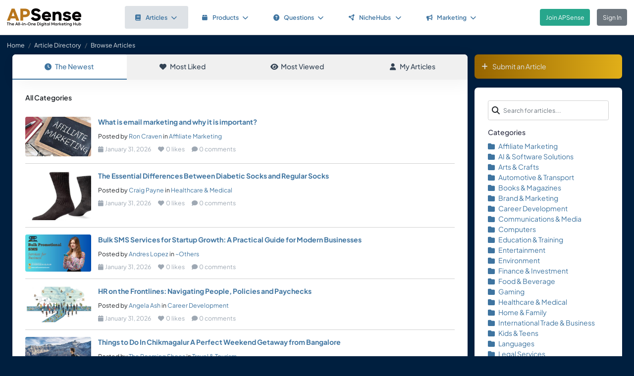

--- FILE ---
content_type: text/html; charset=UTF-8
request_url: https://www.apsense.com/article/browse?tag=be_students
body_size: 5685
content:
<!doctype html>
<html lang="en" class="theme-fs-md">

<head>
    <meta charset="utf-8">
    <meta name="viewport" content="width=device-width, initial-scale=1, shrink-to-fit=no">
    <title>Browse Articles</title>
    <link rel="shortcut icon" href="/assets/favicon.png"/>
    <link rel="apple-touch-icon" href="/assets/logo.jpg">
	<meta name="description" content="" />
	<meta property="og:url" content="https://www.apsense.com" />
	<meta property="og:title" content="Browse Articles"/>
	<meta property="og:description" content="" />
	<meta property="og:image" content="https://www.apsense.com/assets/logo.jpg" />
    <link rel="stylesheet" href="https://d33xlwz3k5nd1c.cloudfront.net/assets/css/main.css?v=2.33">
    <link rel="stylesheet" href="https://d33xlwz3k5nd1c.cloudfront.net/assets/css/custom.css?v=1.91">
    <script async src="https://www.googletagmanager.com/gtag/js?id=G-WQFEM6958V"></script>
    <script>
        window.dataLayer = window.dataLayer || [];
        function gtag(){dataLayer.push(arguments);}
        gtag('js', new Date());
        gtag('config', 'G-WQFEM6958V');
    </script>
</head>

<body>
<main class="main-content">
    <div class="position-relative">

            <div class="iq-top-navbar border-bottom">
        <nav class="nav navbar navbar-expand-lg navbar-light iq-navbar p-lg-0">
            <div class="container-fluid navbar-inner">
                <div class="d-flex align-items-center pb-lg-0 d-md-none justify-content-between">
                                                        </div>


                <div class="d-flex align-items-center justify-content-between w-100">
                                            <div class="nav-logo ps-2 ">
                            <a href="/"><img src="/assets/images/logo_new.png" class="m-2" style="width:150px;" alt="APSense Digital Marketing Hub Logo"></a>
                        </div>
                                        <div class="offcanvas offcanvas-end shadow-none iq-product-menu-responsive d-none d-xl-block" tabindex="-1" id="offcanvasBottomNav">
                        <div class="offcanvas-body">
                                <ul class="iq-nav-menu list-unstyled align-items-center">
                                    <li class="nav-item me-2">
                                        <a class="nav-link text-primary d-flex align-items-center px-4 py-3 text-decoration-none position-relative  bg-light disabled rounded" href="/article/browse">
                                            <span class="nav-text fw-semibold">
                                                <i class="fa fa-book me-2"></i>Articles<i class="fa fa-chevron-down ms-2"></i>
                                            </span>
                                        </a>
                                        <ul class="iq-header-sub-menu list-unstyled collapse shadow border-0">
                                            <li class="nav-item">
                                                <a class="nav-link " href="/article/browse"><i class="fas fa-clock me-2"></i>The Newest</a>
                                            </li>
                                            <li class="nav-item">
                                                <a class="nav-link " href="/article/browse?opt=liked"><i class="fas fa-heart me-2"></i>Most Liked</a>
                                            </li>
                                            <li class="nav-item">
                                                <a class="nav-link " href="/article/browse?opt=viewed"><i class="fas fa-eye me-2"></i>Most Viewed</a>
                                            </li>
                                            <li class="nav-item">
                                                <a class="nav-link " href="/article/browse?opt=me"><i class="fas fa-user me-2"></i>My Articles</a>
                                            </li>
                                            <li class="nav-item">
                                                <a class="nav-link " href="/article/submit"><i
                                                            class="fa fa-plus me-2"></i>Submit an Article</a>
                                            </li>
                                        </ul>
                                    </li>
                                    <li class="nav-item me-2">
                                        <a class="nav-link text-primary d-flex align-items-center px-4 py-3 text-decoration-none position-relative  rounded" href="/marketplace/browse">
                                            <span class="nav-text fw-semibold">
                                                <i class="fa fa-box me-2"></i>Products<i class="fa fa-chevron-down ms-2"></i>
                                            </span>
                                        </a>
                                        <ul class="iq-header-sub-menu list-unstyled collapse shadow border-0">
                                            <li class="nav-item">
                                                <a class="nav-link " href="/marketplace/browse"><i class="fas fa-clock me-2"></i>The Newest</a>
                                            </li>
                                            <li class="nav-item">
                                                <a class="nav-link " href="/marketplace/browse?opt=liked"><i class="fas fa-heart me-2"></i>Most Liked</a>
                                            </li>
                                            <li class="nav-item">
                                                <a class="nav-link " href="/marketplace/browse?opt=viewed"><i class="fas fa-eye me-2"></i>Most Viewed</a>
                                            </li>
                                            <li class="nav-item">
                                                <a class="nav-link " href="/marketplace/browse?opt=me"><i class="fas fa-user me-2"></i>My Products</a>
                                            </li>
                                            <li class="nav-item">
                                                <a class="nav-link " href="/marketplace/submit"><i
                                                            class="fa fa-plus me-2"></i>Submit a Product</a>
                                            </li>
                                        </ul>
                                    </li>
                                    <li class="nav-item me-2">
                                        <a class="nav-link text-primary d-flex align-items-center px-4 py-3 text-decoration-none position-relative  rounded" href="/question/browse">
                                        <span class="nav-text fw-semibold">
                                            <i class="fa fa-question-circle me-2"></i>Questions<i class="fa fa-chevron-down ms-2"></i>
                                        </span>
                                        </a>
                                        <ul class="iq-header-sub-menu list-unstyled collapse shadow border-0">
                                            <li class="nav-item">
                                                <a class="nav-link " href="/question/browse"><i class="fas fa-clock me-2"></i>The Newest</a>
                                            </li>
                                            <li class="nav-item">
                                                <a class="nav-link " href="/question/browse?opt=popular"><i class="fas fa-fire me-2"></i>Most
                                                    Popular</a>
                                            </li>
                                            <li class="nav-item">
                                                <a class="nav-link " href="/question/browse?opt=me"><i class="fas fa-user me-2"></i>My Questions</a>
                                            </li>
                                            <li class="nav-item">
                                                <a class="nav-link " href="/question/submit"><i
                                                            class="fa fa-plus me-2"></i>Ask a Question</a>
                                            </li>
                                        </ul>
                                    </li>
                                    <li class="nav-item me-2">
                                        <a class="nav-link text-primary d-flex align-items-center px-4 py-3 text-decoration-none position-relative  rounded" href="/hubs/directory" title="NicheHub Directory">
                                            <span class="nav-text fw-semibold">
                                                <i class="fa-solid fa-circle-nodes me-2"></i>NicheHubs
                                                <i class="fa fa-chevron-down ms-2"></i>
                                            </span>
                                        </a>
                                        <ul class="iq-header-sub-menu list-unstyled collapse shadow border-0">
                                            <li class="nav-item">
                                                <a class="nav-link" href="/hubs/directory"><i class="fas fa-search me-2"></i>Browse NicheHubs</a>
                                            </li>
                                            <li class="nav-item">
                                                <a class="nav-link " href="/hubs/directory?opt=me"><i class="fas fa-user me-2"></i>My Joined NicheHubs</a>
                                            </li>
                                            <li class="nav-item">
                                                <a class="nav-link " href="/hubs/suggest"><i class="fas fa-plus me-2"></i>Suggest a NicheHub</a>
                                            </li>
                                        </ul>
                                    </li>
                                                                        <li class="nav-item me-2">
                                        <a class="nav-link text-primary d-flex align-items-center px-4 py-3 text-decoration-none position-relative  rounded" href="/solutions/">
                                        <span class="nav-text fw-semibold">
                                            <i class="fa-solid fa-bullhorn me-2"></i>Marketing<i class="fa fa-chevron-down ms-2"></i>
                                        </span>
                                        </a>
                                                                                <ul class="iq-header-sub-menu list-unstyled collapse shadow border-0">
                                            <li class="nav-item">
                                                <a class="nav-link" href="/digimarket/browse"><i class="fas fa-star-of-life me-2"></i>Buy & Sell DigiServices</a>
                                            </li>
                                            <li class="nav-item">
                                                <a class="nav-link " href="/solutions/browse"><i class="fas fa-lightbulb me-2"></i>DigiMarketing Strategies</a>
                                            </li>
                                            <li class="nav-item">
                                                <a class="nav-link " href="/affiliate/"><i class="fas fa-handshake me-2"></i>Affiliate Program Directory</a>
                                            </li>
                                        </ul>
                                    </li>
                                </ul>
                        </div>
                </div>

                                        <nav class="navbar navbar-light bg-white py-3" style="min-height:5.0em">
                        <a href="/register.html" class="btn btn-success ms-3 me-3">Join APSense</a>
                                                    <a href="/" class="btn btn-secondary me-3">Sign In</a>
                                            </div>
                                                </div>
        </nav>
    </div>
            <nav aria-label="breadcrumb">
            <ol class="breadcrumb">
                <li class="breadcrumb-item small"><a class="link-light" href="/account/dashboard">Home</a></li>
                                <li class="breadcrumb-item small"><a href="/article/browse" class="link-light">Article Directory</a></li>
                                <li class="breadcrumb-item active small text-light hide-sm" aria-current="page">Browse Articles</li>
            </ol>
        </nav>

        <div class="content-inner">
            <div class="container">
                <div class="row">

                    <div class="col-lg-9">
                        <div class="row">
                            <div class="col-md-12">

                                <div class="card">

                                    <div class="tab-container mb-0">
    <ul class="nav nav-tabs d-flex flex-column flex-md-row text-center shadow-sm mb-0">
        <li class="nav-item flex-fill">
            <a class="nav-link active" href="/article/browse">
                <i class="fas fa-clock me-2"></i>The Newest
            </a>
        </li>
        <li class="nav-item flex-fill">
            <a class="nav-link " href="/article/browse?opt=liked">
                <i class="fas fa-heart me-2"></i>Most Liked
            </a>
        </li>
        <li class="nav-item flex-fill">
            <a class="nav-link " href="/article/browse?opt=viewed">
                <i class="fas fa-eye me-2"></i>Most Viewed
            </a>
        </li>
        <li class="nav-item flex-fill">
            <a class="nav-link " href="/article/browse?opt=me">
                <i class="fas fa-user me-2"></i>My Articles
            </a>
        </li>
    </ul>
</div>
                                    <div class="card-body min-vh-150">

                                        <div class="mb-5 fw-semibold">
                                                                                                                                            All Categories
                                                                                        
                                                                                </div>

                                        <ul class="list-inline p-0 m-0">
                                                                                        <li class="mb-3  border-bottom">
                                                <div class="row align-items-top pb-3">
                                                    <div class="col-md-2">
                                                        <div class="image-block">
                                                            <img src="/assets/images/category/affiliates.jpg"
                                                                 class="thumbnail-60 rounded" alt="article"
                                                                 loading="lazy" >
                                                        </div>
                                                    </div>
                                                    <div class="col-md-10">
                                                        <div class="blog-description mt-1 mt-md-0">
                                                            <div class="mb-2 single-line"><strong><a href="/article/875203-what-is-email-marketing-and-why-it-is-important.html" >What is email marketing and why it is important?</a></strong></div>
                                                                                                                            <small>Posted by
                                                                    <a href="/user/cravencash">Ron Craven</a>
                                                                    in <a href="/article/browse?category=affiliates">Affiliate Marketing</a>
                                                                </small>
                                                                                                                        <div class="d-flex align-items-center text-muted small mt-2">
                                                                <span class="me-3">
                                                                    <i class="fas fa-calendar me-1"></i>January 31, 2026                                                                </span>
                                                                            <span class="me-3">
                                                                        <i class="fas fa-heart me-1"></i>0 likes
                                                                    </span>
                                                                            <span>
                                                                        <i class="fas fa-comment me-1"></i>0 comments
                                                                    </span>
                                                            </div>
                                                        </div>
                                                    </div>
                                                </div>
                                            </li>
                                                                                        <li class="mb-3  border-bottom">
                                                <div class="row align-items-top pb-3">
                                                    <div class="col-md-2">
                                                        <div class="image-block">
                                                            <img src="/upload/images/article/20260131/1769889752-700209.jpg"
                                                                 class="thumbnail-60 rounded" alt="article"
                                                                 loading="lazy" >
                                                        </div>
                                                    </div>
                                                    <div class="col-md-10">
                                                        <div class="blog-description mt-1 mt-md-0">
                                                            <div class="mb-2 single-line"><strong><a href="/article/875202-the-essential-differences-between-diabetic-socks-and-regular-socks.html" >The Essential Differences Between Diabetic Socks and Regular Socks</a></strong></div>
                                                                                                                            <small>Posted by
                                                                    <a href="/user/cbpayne">Craig Payne</a>
                                                                    in <a href="/article/browse?category=health">Healthcare & Medical</a>
                                                                </small>
                                                                                                                        <div class="d-flex align-items-center text-muted small mt-2">
                                                                <span class="me-3">
                                                                    <i class="fas fa-calendar me-1"></i>January 31, 2026                                                                </span>
                                                                            <span class="me-3">
                                                                        <i class="fas fa-heart me-1"></i>0 likes
                                                                    </span>
                                                                            <span>
                                                                        <i class="fas fa-comment me-1"></i>0 comments
                                                                    </span>
                                                            </div>
                                                        </div>
                                                    </div>
                                                </div>
                                            </li>
                                                                                        <li class="mb-3  border-bottom">
                                                <div class="row align-items-top pb-3">
                                                    <div class="col-md-2">
                                                        <div class="image-block">
                                                            <img src="/upload/images/article/20260131/1769887534-444566.jpg"
                                                                 class="thumbnail-60 rounded" alt="article"
                                                                 loading="lazy" >
                                                        </div>
                                                    </div>
                                                    <div class="col-md-10">
                                                        <div class="blog-description mt-1 mt-md-0">
                                                            <div class="mb-2 single-line"><strong><a href="/article/875201-bulk-sms-services-for-startup-growth-a-practical-guide-for.html" >Bulk SMS Services for Startup Growth: A Practical Guide for Modern Businesses</a></strong></div>
                                                                                                                            <small>Posted by
                                                                    <a href="/user/sakiraasmith">Andres Lopez</a>
                                                                    in <a href="/article/browse?category=others">~Others</a>
                                                                </small>
                                                                                                                        <div class="d-flex align-items-center text-muted small mt-2">
                                                                <span class="me-3">
                                                                    <i class="fas fa-calendar me-1"></i>January 31, 2026                                                                </span>
                                                                            <span class="me-3">
                                                                        <i class="fas fa-heart me-1"></i>0 likes
                                                                    </span>
                                                                            <span>
                                                                        <i class="fas fa-comment me-1"></i>0 comments
                                                                    </span>
                                                            </div>
                                                        </div>
                                                    </div>
                                                </div>
                                            </li>
                                                                                        <li class="mb-3  border-bottom">
                                                <div class="row align-items-top pb-3">
                                                    <div class="col-md-2">
                                                        <div class="image-block">
                                                            <img src="/upload/images/article/20260131/1769886908-712537.jpg"
                                                                 class="thumbnail-60 rounded" alt="article"
                                                                 loading="lazy" >
                                                        </div>
                                                    </div>
                                                    <div class="col-md-10">
                                                        <div class="blog-description mt-1 mt-md-0">
                                                            <div class="mb-2 single-line"><strong><a href="/article/875200-hr-on-the-frontlines-navigating-people-policies-and-paychecks.html" >HR on the Frontlines: Navigating People, Policies and Paychecks</a></strong></div>
                                                                                                                            <small>Posted by
                                                                    <a href="/user/angelaash">Angela Ash</a>
                                                                    in <a href="/article/browse?category=career">Career Development</a>
                                                                </small>
                                                                                                                        <div class="d-flex align-items-center text-muted small mt-2">
                                                                <span class="me-3">
                                                                    <i class="fas fa-calendar me-1"></i>January 31, 2026                                                                </span>
                                                                            <span class="me-3">
                                                                        <i class="fas fa-heart me-1"></i>0 likes
                                                                    </span>
                                                                            <span>
                                                                        <i class="fas fa-comment me-1"></i>0 comments
                                                                    </span>
                                                            </div>
                                                        </div>
                                                    </div>
                                                </div>
                                            </li>
                                                                                        <li class="mb-3  border-bottom">
                                                <div class="row align-items-top pb-3">
                                                    <div class="col-md-2">
                                                        <div class="image-block">
                                                            <img src="/assets/images/category/travel.jpg"
                                                                 class="thumbnail-60 rounded" alt="article"
                                                                 loading="lazy" >
                                                        </div>
                                                    </div>
                                                    <div class="col-md-10">
                                                        <div class="blog-description mt-1 mt-md-0">
                                                            <div class="mb-2 single-line"><strong><a href="/article/875199-things-to-do-in-chikmagalur-a-perfect-weekend-getaway.html" >Things to Do In Chikmagalur  A Perfect Weekend Getaway from Bangalore</a></strong></div>
                                                                                                                            <small>Posted by
                                                                    <a href="/user/placestovisit">The Roaming Shoes</a>
                                                                    in <a href="/article/browse?category=travel">Travel & Tourism</a>
                                                                </small>
                                                                                                                        <div class="d-flex align-items-center text-muted small mt-2">
                                                                <span class="me-3">
                                                                    <i class="fas fa-calendar me-1"></i>January 31, 2026                                                                </span>
                                                                            <span class="me-3">
                                                                        <i class="fas fa-heart me-1"></i>0 likes
                                                                    </span>
                                                                            <span>
                                                                        <i class="fas fa-comment me-1"></i>0 comments
                                                                    </span>
                                                            </div>
                                                        </div>
                                                    </div>
                                                </div>
                                            </li>
                                                                                        <li class="mb-3  border-bottom">
                                                <div class="row align-items-top pb-3">
                                                    <div class="col-md-2">
                                                        <div class="image-block">
                                                            <img src="/upload/images/article/20260131/1769883137-314421.jpg"
                                                                 class="thumbnail-60 rounded" alt="article"
                                                                 loading="lazy" >
                                                        </div>
                                                    </div>
                                                    <div class="col-md-10">
                                                        <div class="blog-description mt-1 mt-md-0">
                                                            <div class="mb-2 single-line"><strong><a href="/article/875198-the-off-grid-boardroom-why-multi-generational-environments-are-the-new-frontier.html" >The Off-Grid Boardroom: Why Multi-Generational Environments are the New Frontier for Business Longevity</a></strong></div>
                                                                                                                            <small>Posted by
                                                                    <a href="/user/emily321">Emily</a>
                                                                    in <a href="/article/browse?category=realestate">Real Estate & Property</a>
                                                                </small>
                                                                                                                        <div class="d-flex align-items-center text-muted small mt-2">
                                                                <span class="me-3">
                                                                    <i class="fas fa-calendar me-1"></i>January 31, 2026                                                                </span>
                                                                            <span class="me-3">
                                                                        <i class="fas fa-heart me-1"></i>0 likes
                                                                    </span>
                                                                            <span>
                                                                        <i class="fas fa-comment me-1"></i>0 comments
                                                                    </span>
                                                            </div>
                                                        </div>
                                                    </div>
                                                </div>
                                            </li>
                                                                                        <li class="mb-3  border-bottom">
                                                <div class="row align-items-top pb-3">
                                                    <div class="col-md-2">
                                                        <div class="image-block">
                                                            <img src="/upload/images/article/20260131/1769881554-946122.jpg"
                                                                 class="thumbnail-60 rounded" alt="article"
                                                                 loading="lazy" >
                                                        </div>
                                                    </div>
                                                    <div class="col-md-10">
                                                        <div class="blog-description mt-1 mt-md-0">
                                                            <div class="mb-2 single-line"><strong><a href="/article/875197-photogpt-for-photoreal-retail-lookbooks-and-seasonal-drops-without-studio.html" >PhotoGPT for Photoreal Retail Lookbooks and Seasonal Drops Without Studio Overhead</a></strong></div>
                                                                                                                            <small>Posted by
                                                                    <a href="/user/emily321">Emily</a>
                                                                    in <a href="/article/browse?category=software">AI & Software Solutions</a>
                                                                </small>
                                                                                                                        <div class="d-flex align-items-center text-muted small mt-2">
                                                                <span class="me-3">
                                                                    <i class="fas fa-calendar me-1"></i>January 31, 2026                                                                </span>
                                                                            <span class="me-3">
                                                                        <i class="fas fa-heart me-1"></i>0 likes
                                                                    </span>
                                                                            <span>
                                                                        <i class="fas fa-comment me-1"></i>0 comments
                                                                    </span>
                                                            </div>
                                                        </div>
                                                    </div>
                                                </div>
                                            </li>
                                                                                        <li class="mb-3  border-bottom">
                                                <div class="row align-items-top pb-3">
                                                    <div class="col-md-2">
                                                        <div class="image-block">
                                                            <img src="/assets/images/category/marketing.jpg"
                                                                 class="thumbnail-60 rounded" alt="article"
                                                                 loading="lazy" >
                                                        </div>
                                                    </div>
                                                    <div class="col-md-10">
                                                        <div class="blog-description mt-1 mt-md-0">
                                                            <div class="mb-2 single-line"><strong><a href="/article/875196-seo-expert-philippines-2026-what-smart-business-owners.html" >SEO Expert Philippines 2026 :  What Smart Business Owners Look For Now</a></strong></div>
                                                                                                                            <small>Posted by
                                                                    <a href="/user/jingreyseo">Jin Grey</a>
                                                                    in <a href="/article/browse?category=marketing">Brand & Marketing</a>
                                                                </small>
                                                                                                                        <div class="d-flex align-items-center text-muted small mt-2">
                                                                <span class="me-3">
                                                                    <i class="fas fa-calendar me-1"></i>January 31, 2026                                                                </span>
                                                                            <span class="me-3">
                                                                        <i class="fas fa-heart me-1"></i>0 likes
                                                                    </span>
                                                                            <span>
                                                                        <i class="fas fa-comment me-1"></i>0 comments
                                                                    </span>
                                                            </div>
                                                        </div>
                                                    </div>
                                                </div>
                                            </li>
                                                                                        <li class="mb-3  border-bottom">
                                                <div class="row align-items-top pb-3">
                                                    <div class="col-md-2">
                                                        <div class="image-block">
                                                            <img src="/upload/images/article/20260131/1769877783-363181.jpg"
                                                                 class="thumbnail-60 rounded" alt="article"
                                                                 loading="lazy" >
                                                        </div>
                                                    </div>
                                                    <div class="col-md-10">
                                                        <div class="blog-description mt-1 mt-md-0">
                                                            <div class="mb-2 single-line"><strong><a href="/article/875195-how-to-create-an-outdoor-space-that-feels-comfortable-practical.html" >How to Create an Outdoor Space That Feels Comfortable, Practical, and Effortlessly Stylish</a></strong></div>
                                                                                                                            <small>Posted by
                                                                    <a href="/user/dishanegi777">Disha Negi</a>
                                                                    in <a href="/article/browse?category=home">Home & Family</a>
                                                                </small>
                                                                                                                        <div class="d-flex align-items-center text-muted small mt-2">
                                                                <span class="me-3">
                                                                    <i class="fas fa-calendar me-1"></i>January 31, 2026                                                                </span>
                                                                            <span class="me-3">
                                                                        <i class="fas fa-heart me-1"></i>0 likes
                                                                    </span>
                                                                            <span>
                                                                        <i class="fas fa-comment me-1"></i>0 comments
                                                                    </span>
                                                            </div>
                                                        </div>
                                                    </div>
                                                </div>
                                            </li>
                                                                                        <li class="mb-3  border-bottom">
                                                <div class="row align-items-top pb-3">
                                                    <div class="col-md-2">
                                                        <div class="image-block">
                                                            <img src="/assets/images/category/sports.jpg"
                                                                 class="thumbnail-60 rounded" alt="article"
                                                                 loading="lazy" >
                                                        </div>
                                                    </div>
                                                    <div class="col-md-10">
                                                        <div class="blog-description mt-1 mt-md-0">
                                                            <div class="mb-2 single-line"><strong><a href="/article/875194-bj-sports-update-who-won-the-player-of-the-series.html" >BJ Sports Update: Who Won the Player of the Series in the SA20 2026 Season?</a></strong></div>
                                                                                                                            <small>Posted by
                                                                    <a href="/user/bjsports">Bj Sports</a>
                                                                    in <a href="/article/browse?category=sports">Sports & Recreation</a>
                                                                </small>
                                                                                                                        <div class="d-flex align-items-center text-muted small mt-2">
                                                                <span class="me-3">
                                                                    <i class="fas fa-calendar me-1"></i>January 31, 2026                                                                </span>
                                                                            <span class="me-3">
                                                                        <i class="fas fa-heart me-1"></i>0 likes
                                                                    </span>
                                                                            <span>
                                                                        <i class="fas fa-comment me-1"></i>0 comments
                                                                    </span>
                                                            </div>
                                                        </div>
                                                    </div>
                                                </div>
                                            </li>
                                                                                        <li class="mb-3  border-bottom">
                                                <div class="row align-items-top pb-3">
                                                    <div class="col-md-2">
                                                        <div class="image-block">
                                                            <img src="/upload/images/article/20260131/1769877870-221294.jpg"
                                                                 class="thumbnail-60 rounded" alt="article"
                                                                 loading="lazy" >
                                                        </div>
                                                    </div>
                                                    <div class="col-md-10">
                                                        <div class="blog-description mt-1 mt-md-0">
                                                            <div class="mb-2 single-line"><strong><a href="/article/875193-the-ultimate-guide-to-wine-delivery-in-abu-dhabi-convenience.html" >The Ultimate Guide to Wine Delivery in Abu Dhabi: Convenience, Quality, and Legal Tips</a></strong></div>
                                                                                                                            <small>Posted by
                                                                    <a href="/user/digitalsherpa">DigitalSherpa</a>
                                                                    in <a href="/article/browse?category=fooddrink">Food & Beverage</a>
                                                                </small>
                                                                                                                        <div class="d-flex align-items-center text-muted small mt-2">
                                                                <span class="me-3">
                                                                    <i class="fas fa-calendar me-1"></i>January 31, 2026                                                                </span>
                                                                            <span class="me-3">
                                                                        <i class="fas fa-heart me-1"></i>0 likes
                                                                    </span>
                                                                            <span>
                                                                        <i class="fas fa-comment me-1"></i>0 comments
                                                                    </span>
                                                            </div>
                                                        </div>
                                                    </div>
                                                </div>
                                            </li>
                                                                                        <li class="mb-3  border-bottom">
                                                <div class="row align-items-top pb-3">
                                                    <div class="col-md-2">
                                                        <div class="image-block">
                                                            <img src="/upload/images/article/20260131/1769874765-318317.jpg"
                                                                 class="thumbnail-60 rounded" alt="article"
                                                                 loading="lazy" >
                                                        </div>
                                                    </div>
                                                    <div class="col-md-10">
                                                        <div class="blog-description mt-1 mt-md-0">
                                                            <div class="mb-2 single-line"><strong><a href="/article/875192-7-best-background-removal-tools-in-2026-free-paid.html" >7 Best Background Removal Tools in 2026 (Free & Paid Tested)</a></strong></div>
                                                                                                                            <small>Posted by
                                                                    <a href="/user/dinesh1234">Instacut Studio</a>
                                                                    in <a href="/article/browse?category=software">AI & Software Solutions</a>
                                                                </small>
                                                                                                                        <div class="d-flex align-items-center text-muted small mt-2">
                                                                <span class="me-3">
                                                                    <i class="fas fa-calendar me-1"></i>January 31, 2026                                                                </span>
                                                                            <span class="me-3">
                                                                        <i class="fas fa-heart me-1"></i>0 likes
                                                                    </span>
                                                                            <span>
                                                                        <i class="fas fa-comment me-1"></i>0 comments
                                                                    </span>
                                                            </div>
                                                        </div>
                                                    </div>
                                                </div>
                                            </li>
                                                                                        <li class="mb-3  border-bottom">
                                                <div class="row align-items-top pb-3">
                                                    <div class="col-md-2">
                                                        <div class="image-block">
                                                            <img src="/assets/images/category/finance.jpg"
                                                                 class="thumbnail-60 rounded" alt="article"
                                                                 loading="lazy" >
                                                        </div>
                                                    </div>
                                                    <div class="col-md-10">
                                                        <div class="blog-description mt-1 mt-md-0">
                                                            <div class="mb-2 single-line"><strong><a href="/article/875191-iso-13485-vs-iso-9001-key-differences-for-medical-device.html" >ISO 13485 vs ISO 9001: Key Differences for Medical Device Manufacturers</a></strong></div>
                                                                                                                            <small>Posted by
                                                                    <a href="/user/rankey">Rankey M.</a>
                                                                    in <a href="/article/browse?category=finance">Finance & Investment</a>
                                                                </small>
                                                                                                                        <div class="d-flex align-items-center text-muted small mt-2">
                                                                <span class="me-3">
                                                                    <i class="fas fa-calendar me-1"></i>January 31, 2026                                                                </span>
                                                                            <span class="me-3">
                                                                        <i class="fas fa-heart me-1"></i>1 likes
                                                                    </span>
                                                                            <span>
                                                                        <i class="fas fa-comment me-1"></i>0 comments
                                                                    </span>
                                                            </div>
                                                        </div>
                                                    </div>
                                                </div>
                                            </li>
                                                                                        <li class="mb-3  border-bottom">
                                                <div class="row align-items-top pb-3">
                                                    <div class="col-md-2">
                                                        <div class="image-block">
                                                            <img src="/upload/images/article/20260131/1769871647-677197.jpg"
                                                                 class="thumbnail-60 rounded" alt="article"
                                                                 loading="lazy" >
                                                        </div>
                                                    </div>
                                                    <div class="col-md-10">
                                                        <div class="blog-description mt-1 mt-md-0">
                                                            <div class="mb-2 single-line"><strong><a href="/article/875190-common-self-assessment-tax-mistakes-uk-taxpayers-should-avoid.html" >Common Self Assessment Tax Mistakes UK Taxpayers Should Avoid</a></strong></div>
                                                                                                                            <small>Posted by
                                                                    <a href="/user/gettingmarried">David Cooper</a>
                                                                    in <a href="/article/browse?category=finance">Finance & Investment</a>
                                                                </small>
                                                                                                                        <div class="d-flex align-items-center text-muted small mt-2">
                                                                <span class="me-3">
                                                                    <i class="fas fa-calendar me-1"></i>January 31, 2026                                                                </span>
                                                                            <span class="me-3">
                                                                        <i class="fas fa-heart me-1"></i>1 likes
                                                                    </span>
                                                                            <span>
                                                                        <i class="fas fa-comment me-1"></i>0 comments
                                                                    </span>
                                                            </div>
                                                        </div>
                                                    </div>
                                                </div>
                                            </li>
                                                                                        <li class="mb-3  border-bottom">
                                                <div class="row align-items-top pb-3">
                                                    <div class="col-md-2">
                                                        <div class="image-block">
                                                            <img src="/assets/images/category/arts.jpg"
                                                                 class="thumbnail-60 rounded" alt="article"
                                                                 loading="lazy" >
                                                        </div>
                                                    </div>
                                                    <div class="col-md-10">
                                                        <div class="blog-description mt-1 mt-md-0">
                                                            <div class="mb-2 single-line"><strong><a href="/article/875189-military-coins-collection-and-recognition-coins-that-honor-service.html" >Military Coins Collection and Recognition Coins That Honor Service</a></strong></div>
                                                                                                                            <small>Posted by
                                                                    <a href="/user/fallennotforgotten">Fallen Yet Not Forgo</a>
                                                                    in <a href="/article/browse?category=arts">Arts & Crafts</a>
                                                                </small>
                                                                                                                        <div class="d-flex align-items-center text-muted small mt-2">
                                                                <span class="me-3">
                                                                    <i class="fas fa-calendar me-1"></i>January 31, 2026                                                                </span>
                                                                            <span class="me-3">
                                                                        <i class="fas fa-heart me-1"></i>0 likes
                                                                    </span>
                                                                            <span>
                                                                        <i class="fas fa-comment me-1"></i>0 comments
                                                                    </span>
                                                            </div>
                                                        </div>
                                                    </div>
                                                </div>
                                            </li>
                                                                                        <li class="mb-3  border-bottom">
                                                <div class="row align-items-top pb-3">
                                                    <div class="col-md-2">
                                                        <div class="image-block">
                                                            <img src="/upload/images/article/20260131/1769865910-345360.jpg"
                                                                 class="thumbnail-60 rounded" alt="article"
                                                                 loading="lazy" >
                                                        </div>
                                                    </div>
                                                    <div class="col-md-10">
                                                        <div class="blog-description mt-1 mt-md-0">
                                                            <div class="mb-2 single-line"><strong><a href="/article/875188-quickbooks-company-file-wont-open.html" >QuickBooks Company File Wont Open</a></strong></div>
                                                                                                                            <small>Posted by
                                                                    <a href="/user/thomas87560">Thomas S.</a>
                                                                    in <a href="/article/browse?category=software">AI & Software Solutions</a>
                                                                </small>
                                                                                                                        <div class="d-flex align-items-center text-muted small mt-2">
                                                                <span class="me-3">
                                                                    <i class="fas fa-calendar me-1"></i>January 31, 2026                                                                </span>
                                                                            <span class="me-3">
                                                                        <i class="fas fa-heart me-1"></i>0 likes
                                                                    </span>
                                                                            <span>
                                                                        <i class="fas fa-comment me-1"></i>0 comments
                                                                    </span>
                                                            </div>
                                                        </div>
                                                    </div>
                                                </div>
                                            </li>
                                                                                        <li class="mb-3  border-bottom">
                                                <div class="row align-items-top pb-3">
                                                    <div class="col-md-2">
                                                        <div class="image-block">
                                                            <img src="/upload/images/article/20260131/1769864146-176030.jpg"
                                                                 class="thumbnail-60 rounded" alt="article"
                                                                 loading="lazy" >
                                                        </div>
                                                    </div>
                                                    <div class="col-md-10">
                                                        <div class="blog-description mt-1 mt-md-0">
                                                            <div class="mb-2 single-line"><strong><a href="/article/875187-why-managing-weight-is-key-to-long-term-diabetes-control.html" >Why Managing Weight Is Key to Long-Term Diabetes Control</a></strong></div>
                                                                                                                            <small>Posted by
                                                                    <a href="/user/mrmedpharmacy">MrMed Pharmacy</a>
                                                                    in <a href="/article/browse?category=health">Healthcare & Medical</a>
                                                                </small>
                                                                                                                        <div class="d-flex align-items-center text-muted small mt-2">
                                                                <span class="me-3">
                                                                    <i class="fas fa-calendar me-1"></i>January 31, 2026                                                                </span>
                                                                            <span class="me-3">
                                                                        <i class="fas fa-heart me-1"></i>0 likes
                                                                    </span>
                                                                            <span>
                                                                        <i class="fas fa-comment me-1"></i>0 comments
                                                                    </span>
                                                            </div>
                                                        </div>
                                                    </div>
                                                </div>
                                            </li>
                                                                                        <li class="mb-3  border-bottom">
                                                <div class="row align-items-top pb-3">
                                                    <div class="col-md-2">
                                                        <div class="image-block">
                                                            <img src="/upload/images/article/20260131/1769862817-407747.jpg"
                                                                 class="thumbnail-60 rounded" alt="article"
                                                                 loading="lazy" >
                                                        </div>
                                                    </div>
                                                    <div class="col-md-10">
                                                        <div class="blog-description mt-1 mt-md-0">
                                                            <div class="mb-2 single-line"><strong><a href="/article/875186-phone-repair-service-in-lakeland-fl-you-can-trust.html" >Phone Repair Service in Lakeland, FL You Can Trust</a></strong></div>
                                                                                                                            <small>Posted by
                                                                    <a href="/user/lakeland1">iFixandRepair</a>
                                                                    in <a href="/article/browse?category=computers">Computers</a>
                                                                </small>
                                                                                                                        <div class="d-flex align-items-center text-muted small mt-2">
                                                                <span class="me-3">
                                                                    <i class="fas fa-calendar me-1"></i>January 31, 2026                                                                </span>
                                                                            <span class="me-3">
                                                                        <i class="fas fa-heart me-1"></i>0 likes
                                                                    </span>
                                                                            <span>
                                                                        <i class="fas fa-comment me-1"></i>0 comments
                                                                    </span>
                                                            </div>
                                                        </div>
                                                    </div>
                                                </div>
                                            </li>
                                                                                        <li class="mb-3  border-bottom">
                                                <div class="row align-items-top pb-3">
                                                    <div class="col-md-2">
                                                        <div class="image-block">
                                                            <img src="/upload/images/article/20260131/1769862640-507317.jpg"
                                                                 class="thumbnail-60 rounded" alt="article"
                                                                 loading="lazy" >
                                                        </div>
                                                    </div>
                                                    <div class="col-md-10">
                                                        <div class="blog-description mt-1 mt-md-0">
                                                            <div class="mb-2 single-line"><strong><a href="/article/875185-top-8-common-causes-of-hair-loss-in-men.html" >Top 8 Common Causes of Hair Loss in Men</a></strong></div>
                                                                                                                            <small>Posted by
                                                                    <a href="/user/hairaesthetica">HAIR AESTHETICA Hair</a>
                                                                    in <a href="/article/browse?category=health">Healthcare & Medical</a>
                                                                </small>
                                                                                                                        <div class="d-flex align-items-center text-muted small mt-2">
                                                                <span class="me-3">
                                                                    <i class="fas fa-calendar me-1"></i>January 31, 2026                                                                </span>
                                                                            <span class="me-3">
                                                                        <i class="fas fa-heart me-1"></i>0 likes
                                                                    </span>
                                                                            <span>
                                                                        <i class="fas fa-comment me-1"></i>0 comments
                                                                    </span>
                                                            </div>
                                                        </div>
                                                    </div>
                                                </div>
                                            </li>
                                                                                        <li class="mb-3  border-bottom">
                                                <div class="row align-items-top pb-3">
                                                    <div class="col-md-2">
                                                        <div class="image-block">
                                                            <img src="/assets/images/category/marketing.jpg"
                                                                 class="thumbnail-60 rounded" alt="article"
                                                                 loading="lazy" >
                                                        </div>
                                                    </div>
                                                    <div class="col-md-10">
                                                        <div class="blog-description mt-1 mt-md-0">
                                                            <div class="mb-2 single-line"><strong><a href="/article/875184-navneet-singh-best-seo-freelancer-in-delhi.html" >Navneet Singh Best SEO Freelancer in Delhi</a></strong></div>
                                                                                                                            <small>Posted by
                                                                    <a href="/user/navneet1">Navneet Singh</a>
                                                                    in <a href="/article/browse?category=marketing">Brand & Marketing</a>
                                                                </small>
                                                                                                                        <div class="d-flex align-items-center text-muted small mt-2">
                                                                <span class="me-3">
                                                                    <i class="fas fa-calendar me-1"></i>January 31, 2026                                                                </span>
                                                                            <span class="me-3">
                                                                        <i class="fas fa-heart me-1"></i>0 likes
                                                                    </span>
                                                                            <span>
                                                                        <i class="fas fa-comment me-1"></i>0 comments
                                                                    </span>
                                                            </div>
                                                        </div>
                                                    </div>
                                                </div>
                                            </li>
                                                                                    </ul>

                                                                                <div class="clearfix"><ul class="pagination mb-0 float-end"><li class='page-item active'><a class='page-link' href='/article/browse?category=&opt=all&page=1'>1</a></li><li class='page-item'><a class='page-link' href='/article/browse?category=&opt=all&page=2'>2</a></li><li class='page-item'><a class='page-link' href='/article/browse?category=&opt=all&page=3'>3</a></li><li class='page-item'><a class='page-link' href='/article/browse?category=&opt=all&page=4'>4</a></li><li class='page-item'><a class='page-link' href='/article/browse?category=&opt=all&page=5'>5</a></li><li class='page-item'><a class='page-link' href='/article/browse?category=&opt=all&page=6'>6</a></li><li class='page-item'><a class='page-link' href='/article/browse?category=&opt=all&page=7'>7</a></li><li class='page-item next'>
                <a class='page-link' href='/article/browse?category=&opt=all&page=8' aria-label='Next'>
                    <span aria-hidden='true'><i class='fas fa-angle-right'></i></span>
                </a>
            </li><li class='page-item'>
                <a class='page-link' href='/article/browse?category=&opt=all&page=2500' aria-label='Last'>
                    <span aria-hidden='true'><i class='fas fa-angle-double-right'></i></span>
                </a>
            </li></ul></div>                                        
                                    </div>
                                </div>


                            </div>
                        </div>
                    </div>

                    <div class="col-lg-3">

    <div class="card bg-secondary">
        <div class="card-body card-body p-0 context-links">
            <ul class="p-0 m-0">
                <li class="d-flex align-items-center p-3">
    <a class="link-light" href="/article/submit"><i class="fa fa-plus me-2"></i> Submit an Article</a>
</li>            </ul>
        </div>
    </div>

    <div class="card">
        <div class="card-body">

            <div class="sidebar-search">
                <form action="/article/search" method="get" class="position-relative" id="searchBox">
                    <div class="form-group">
                        <input type="text" class="form-control search-icon" placeholder="Search for articles..." name="q">
                        <a class="search-link" href="#" onclick="document.getElementById('searchBox').submit(); return false;">
                            <i class="fa fa-search"></i>
                        </a>
                    </div>
                </form>
            </div>

            <h6 class="card-title">Categories</h6>
                            <div class="d-flex align-items-center justify-content-between">
                    <span><a href="/article/browse?category=affiliates&opt=all"><i
                                    class="fas fa-folder text-primary me-2"></i>Affiliate Marketing</a></span>
                </div>
                            <div class="d-flex align-items-center justify-content-between">
                    <span><a href="/article/browse?category=software&opt=all"><i
                                    class="fas fa-folder text-primary me-2"></i>AI & Software Solutions</a></span>
                </div>
                            <div class="d-flex align-items-center justify-content-between">
                    <span><a href="/article/browse?category=arts&opt=all"><i
                                    class="fas fa-folder text-primary me-2"></i>Arts & Crafts</a></span>
                </div>
                            <div class="d-flex align-items-center justify-content-between">
                    <span><a href="/article/browse?category=automotive&opt=all"><i
                                    class="fas fa-folder text-primary me-2"></i>Automotive & Transport</a></span>
                </div>
                            <div class="d-flex align-items-center justify-content-between">
                    <span><a href="/article/browse?category=bookreviews&opt=all"><i
                                    class="fas fa-folder text-primary me-2"></i>Books & Magazines</a></span>
                </div>
                            <div class="d-flex align-items-center justify-content-between">
                    <span><a href="/article/browse?category=marketing&opt=all"><i
                                    class="fas fa-folder text-primary me-2"></i>Brand & Marketing</a></span>
                </div>
                            <div class="d-flex align-items-center justify-content-between">
                    <span><a href="/article/browse?category=career&opt=all"><i
                                    class="fas fa-folder text-primary me-2"></i>Career Development</a></span>
                </div>
                            <div class="d-flex align-items-center justify-content-between">
                    <span><a href="/article/browse?category=communications&opt=all"><i
                                    class="fas fa-folder text-primary me-2"></i>Communications & Media</a></span>
                </div>
                            <div class="d-flex align-items-center justify-content-between">
                    <span><a href="/article/browse?category=computers&opt=all"><i
                                    class="fas fa-folder text-primary me-2"></i>Computers</a></span>
                </div>
                            <div class="d-flex align-items-center justify-content-between">
                    <span><a href="/article/browse?category=education&opt=all"><i
                                    class="fas fa-folder text-primary me-2"></i>Education & Training</a></span>
                </div>
                            <div class="d-flex align-items-center justify-content-between">
                    <span><a href="/article/browse?category=entertainment&opt=all"><i
                                    class="fas fa-folder text-primary me-2"></i>Entertainment</a></span>
                </div>
                            <div class="d-flex align-items-center justify-content-between">
                    <span><a href="/article/browse?category=environment&opt=all"><i
                                    class="fas fa-folder text-primary me-2"></i>Environment</a></span>
                </div>
                            <div class="d-flex align-items-center justify-content-between">
                    <span><a href="/article/browse?category=finance&opt=all"><i
                                    class="fas fa-folder text-primary me-2"></i>Finance & Investment</a></span>
                </div>
                            <div class="d-flex align-items-center justify-content-between">
                    <span><a href="/article/browse?category=fooddrink&opt=all"><i
                                    class="fas fa-folder text-primary me-2"></i>Food & Beverage</a></span>
                </div>
                            <div class="d-flex align-items-center justify-content-between">
                    <span><a href="/article/browse?category=gaming&opt=all"><i
                                    class="fas fa-folder text-primary me-2"></i>Gaming</a></span>
                </div>
                            <div class="d-flex align-items-center justify-content-between">
                    <span><a href="/article/browse?category=health&opt=all"><i
                                    class="fas fa-folder text-primary me-2"></i>Healthcare & Medical</a></span>
                </div>
                            <div class="d-flex align-items-center justify-content-between">
                    <span><a href="/article/browse?category=home&opt=all"><i
                                    class="fas fa-folder text-primary me-2"></i>Home & Family</a></span>
                </div>
                            <div class="d-flex align-items-center justify-content-between">
                    <span><a href="/article/browse?category=business&opt=all"><i
                                    class="fas fa-folder text-primary me-2"></i>International Trade & Business</a></span>
                </div>
                            <div class="d-flex align-items-center justify-content-between">
                    <span><a href="/article/browse?category=kids&opt=all"><i
                                    class="fas fa-folder text-primary me-2"></i>Kids & Teens</a></span>
                </div>
                            <div class="d-flex align-items-center justify-content-between">
                    <span><a href="/article/browse?category=languages&opt=all"><i
                                    class="fas fa-folder text-primary me-2"></i>Languages</a></span>
                </div>
                            <div class="d-flex align-items-center justify-content-between">
                    <span><a href="/article/browse?category=legal&opt=all"><i
                                    class="fas fa-folder text-primary me-2"></i>Legal Services</a></span>
                </div>
                            <div class="d-flex align-items-center justify-content-between">
                    <span><a href="/article/browse?category=music&opt=all"><i
                                    class="fas fa-folder text-primary me-2"></i>Music</a></span>
                </div>
                            <div class="d-flex align-items-center justify-content-between">
                    <span><a href="/article/browse?category=pets&opt=all"><i
                                    class="fas fa-folder text-primary me-2"></i>Pets & Animals</a></span>
                </div>
                            <div class="d-flex align-items-center justify-content-between">
                    <span><a href="/article/browse?category=realestate&opt=all"><i
                                    class="fas fa-folder text-primary me-2"></i>Real Estate & Property</a></span>
                </div>
                            <div class="d-flex align-items-center justify-content-between">
                    <span><a href="/article/browse?category=relationships&opt=all"><i
                                    class="fas fa-folder text-primary me-2"></i>Relationships</a></span>
                </div>
                            <div class="d-flex align-items-center justify-content-between">
                    <span><a href="/article/browse?category=shopping&opt=all"><i
                                    class="fas fa-folder text-primary me-2"></i>Retail & Shopping</a></span>
                </div>
                            <div class="d-flex align-items-center justify-content-between">
                    <span><a href="/article/browse?category=selfimprovement&opt=all"><i
                                    class="fas fa-folder text-primary me-2"></i>Self Improvement</a></span>
                </div>
                            <div class="d-flex align-items-center justify-content-between">
                    <span><a href="/article/browse?category=society&opt=all"><i
                                    class="fas fa-folder text-primary me-2"></i>Society & News</a></span>
                </div>
                            <div class="d-flex align-items-center justify-content-between">
                    <span><a href="/article/browse?category=spirituality&opt=all"><i
                                    class="fas fa-folder text-primary me-2"></i>Spirituality</a></span>
                </div>
                            <div class="d-flex align-items-center justify-content-between">
                    <span><a href="/article/browse?category=sports&opt=all"><i
                                    class="fas fa-folder text-primary me-2"></i>Sports & Recreation</a></span>
                </div>
                            <div class="d-flex align-items-center justify-content-between">
                    <span><a href="/article/browse?category=technology&opt=all"><i
                                    class="fas fa-folder text-primary me-2"></i>Tech Innovation</a></span>
                </div>
                            <div class="d-flex align-items-center justify-content-between">
                    <span><a href="/article/browse?category=travel&opt=all"><i
                                    class="fas fa-folder text-primary me-2"></i>Travel & Tourism</a></span>
                </div>
                            <div class="d-flex align-items-center justify-content-between">
                    <span><a href="/article/browse?category=ebusiness&opt=all"><i
                                    class="fas fa-folder text-primary me-2"></i>Web Marketing & E-commerce</a></span>
                </div>
                            <div class="d-flex align-items-center justify-content-between">
                    <span><a href="/article/browse?category=womens&opt=all"><i
                                    class="fas fa-folder text-primary me-2"></i>Womens Interests</a></span>
                </div>
                            <div class="d-flex align-items-center justify-content-between">
                    <span><a href="/article/browse?category=writingspeaking&opt=all"><i
                                    class="fas fa-folder text-primary me-2"></i>Writing & Speaking</a></span>
                </div>
                            <div class="d-flex align-items-center justify-content-between">
                    <span><a href="/article/browse?category=others&opt=all"><i
                                    class="fas fa-folder text-primary me-2"></i>~Others</a></span>
                </div>
                    </div>
    </div>
</div>
                </div>
            </div>
        </div>

    </div>
</main>

<footer class="iq-footer bg-custom">
    <div class="container-fluid">
        <div class="row">
            <div class="col-lg-12 text-end pe-3">
                <a class="link-light ms-2 me-2" href="/site/about">About</a>
                <a class="link-light ms-2 me-2" href="/site/howitworks">How It Works</a>
                <a class="link-light ms-2 me-2" href="/site/contact">Contact Us</a>
                <span class="ms-2">&copy;<script>document.write(new Date().getFullYear().toString())</script>
                    APSense LTD. All Rights Reserved.</span>
            </div>
        </div>
    </div>
</footer>
<script src="https://d33xlwz3k5nd1c.cloudfront.net/assets/js/libs.min.js?v=1.06"></script>
<script src="https://d33xlwz3k5nd1c.cloudfront.net/assets/js/app.js?v=1.34"></script>





</body>
</html>